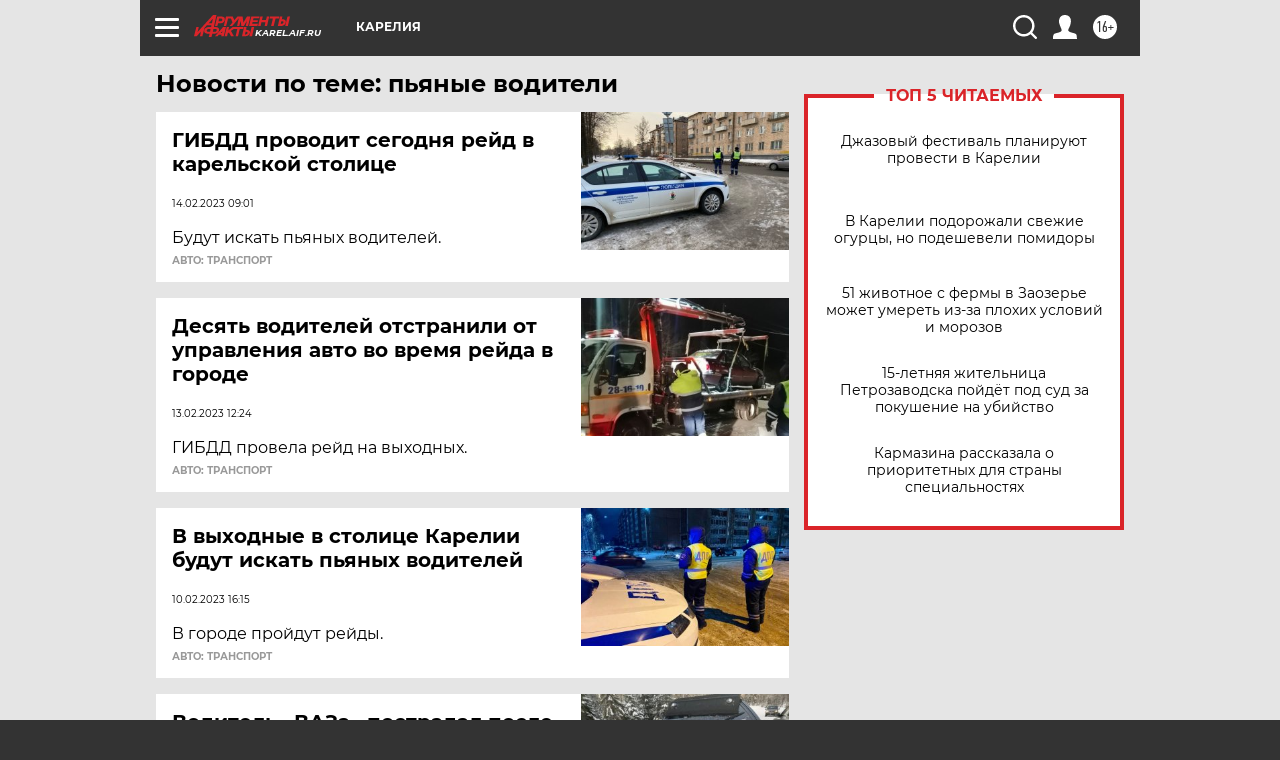

--- FILE ---
content_type: text/html; charset=UTF-8
request_url: https://karel.aif.ru/tag/pjanyje_voditjeli
body_size: 17555
content:
<!DOCTYPE html>
<!--[if IE 8]><html class="ie8"> <![endif]-->
<!--[if gt IE 8]><!--><html lang="ru"> <!--<![endif]-->
<head>
    <!-- created_at 30-01-2026 09:28:51 -->
    <script>
        window.isIndexPage = 0;
        window.isMobileBrowser = 0;
        window.disableSidebarCut = 1;
        window.bannerDebugMode = 0;
    </script>

                
                                    <meta http-equiv="Content-Type" content="text/html; charset=utf-8" >
<meta name="format-detection" content="telephone=no" >
<meta name="viewport" content="width=device-width, user-scalable=no, initial-scale=1.0, maximum-scale=1.0, minimum-scale=1.0" >
<meta http-equiv="X-UA-Compatible" content="IE=edge,chrome=1" >
<meta name="HandheldFriendly" content="true" >
<meta name="format-detection" content="telephone=no" >
<meta name="theme-color" content="#ffffff" >
<meta name="description" content="пьяные водители — самые актуальные и последние новости сегодня. Будьте в курсе главных свежих новостных событий дня и последнего часа, фото и видео репортажей на сайте Аргументы и Факты." >
<meta name="facebook-domain-verification" content="jiqbwww7rrqnwzjkizob7wrpmgmwq3" >
        <title>пьяные водители — последние новости сегодня | АиФ Карелия</title>    <link rel="shortcut icon" type="image/x-icon" href="/favicon.ico" />
    <link rel="icon" type="image/svg+xml" href="/favicon.svg">
    
    <link rel="preload" href="/redesign2018/fonts/montserrat-v15-latin-ext_latin_cyrillic-ext_cyrillic-regular.woff2" as="font" type="font/woff2" crossorigin>
    <link rel="preload" href="/redesign2018/fonts/montserrat-v15-latin-ext_latin_cyrillic-ext_cyrillic-italic.woff2" as="font" type="font/woff2" crossorigin>
    <link rel="preload" href="/redesign2018/fonts/montserrat-v15-latin-ext_latin_cyrillic-ext_cyrillic-700.woff2" as="font" type="font/woff2" crossorigin>
    <link rel="preload" href="/redesign2018/fonts/montserrat-v15-latin-ext_latin_cyrillic-ext_cyrillic-700italic.woff2" as="font" type="font/woff2" crossorigin>
    <link rel="preload" href="/redesign2018/fonts/montserrat-v15-latin-ext_latin_cyrillic-ext_cyrillic-800.woff2" as="font" type="font/woff2" crossorigin>
    <link href="https://karel.aif.ru/tag/pjanyje_voditjeli" rel="canonical" >
<link href="https://karel.aif.ru/redesign2018/css/style.css?cba" media="all" rel="stylesheet" type="text/css" >
<link href="https://karel.aif.ru/img/icon/apple_touch_icon_57x57.png?cba" rel="apple-touch-icon" sizes="57x57" >
<link href="https://karel.aif.ru/img/icon/apple_touch_icon_114x114.png?cba" rel="apple-touch-icon" sizes="114x114" >
<link href="https://karel.aif.ru/img/icon/apple_touch_icon_72x72.png?cba" rel="apple-touch-icon" sizes="72x72" >
<link href="https://karel.aif.ru/img/icon/apple_touch_icon_144x144.png?cba" rel="apple-touch-icon" sizes="144x144" >
<link href="https://karel.aif.ru/img/icon/apple-touch-icon.png?cba" rel="apple-touch-icon" sizes="180x180" >
<link href="https://karel.aif.ru/img/icon/favicon-32x32.png?cba" rel="icon" type="image/png" sizes="32x32" >
<link href="https://karel.aif.ru/img/icon/favicon-16x16.png?cba" rel="icon" type="image/png" sizes="16x16" >
<link href="https://karel.aif.ru/img/manifest.json?cba" rel="manifest" >
<link href="https://karel.aif.ru/img/safari-pinned-tab.svg?cba" rel="mask-icon" color="#d55b5b" >
<link href="https://ads.betweendigital.com" rel="preconnect" crossorigin="" >
        <script type="text/javascript">
    //<!--
    var isRedesignPage = true;    //-->
</script>
<script type="text/javascript" src="https://karel.aif.ru/js/output/jquery.min.js?cba"></script>
<script type="text/javascript" src="https://karel.aif.ru/js/output/header_scripts.js?cba"></script>
<script type="text/javascript">
    //<!--
    var _sf_startpt=(new Date()).getTime()    //-->
</script>
<script type="text/javascript" src="https://yastatic.net/s3/passport-sdk/autofill/v1/sdk-suggest-with-polyfills-latest.js?cba"></script>
<script type="text/javascript">
    //<!--
    window.YandexAuthParams = {"oauthQueryParams":{"client_id":"b104434ccf5a4638bdfe8a9101264f3c","response_type":"code","redirect_uri":"https:\/\/aif.ru\/oauth\/yandex\/callback"},"tokenPageOrigin":"https:\/\/aif.ru"};    //-->
</script>
<script type="text/javascript">
    //<!--
    function AdFox_getWindowSize() {
    var winWidth,winHeight;
	if( typeof( window.innerWidth ) == 'number' ) {
		//Non-IE
		winWidth = window.innerWidth;
		winHeight = window.innerHeight;
	} else if( document.documentElement && ( document.documentElement.clientWidth || document.documentElement.clientHeight ) ) {
		//IE 6+ in 'standards compliant mode'
		winWidth = document.documentElement.clientWidth;
		winHeight = document.documentElement.clientHeight;
	} else if( document.body && ( document.body.clientWidth || document.body.clientHeight ) ) {
		//IE 4 compatible
		winWidth = document.body.clientWidth;
		winHeight = document.body.clientHeight;
	}
	return {"width":winWidth, "height":winHeight};
}//END function AdFox_getWindowSize

function AdFox_getElementPosition(elemId){
    var elem;
    
    if (document.getElementById) {
		elem = document.getElementById(elemId);
	}
	else if (document.layers) {
		elem = document.elemId;
	}
	else if (document.all) {
		elem = document.all.elemId;
	}
    var w = elem.offsetWidth;
    var h = elem.offsetHeight;	
    var l = 0;
    var t = 0;
	
    while (elem)
    {
        l += elem.offsetLeft;
        t += elem.offsetTop;
        elem = elem.offsetParent;
    }

    return {"left":l, "top":t, "width":w, "height":h};
} //END function AdFox_getElementPosition

function AdFox_getBodyScrollTop(){
	return self.pageYOffset || (document.documentElement && document.documentElement.scrollTop) || (document.body && document.body.scrollTop);
} //END function AdFox_getBodyScrollTop

function AdFox_getBodyScrollLeft(){
	return self.pageXOffset || (document.documentElement && document.documentElement.scrollLeft) || (document.body && document.body.scrollLeft);
}//END function AdFox_getBodyScrollLeft

function AdFox_Scroll(elemId,elemSrc){
   var winPos = AdFox_getWindowSize();
   var winWidth = winPos.width;
   var winHeight = winPos.height;
   var scrollY = AdFox_getBodyScrollTop();
   var scrollX =  AdFox_getBodyScrollLeft();
   var divId = 'AdFox_banner_'+elemId;
   var ltwhPos = AdFox_getElementPosition(divId);
   var lPos = ltwhPos.left;
   var tPos = ltwhPos.top;

   if(scrollY+winHeight+5 >= tPos && scrollX+winWidth+5 >= lPos){
      AdFox_getCodeScript(1,elemId,elemSrc);
	  }else{
	     setTimeout('AdFox_Scroll('+elemId+',"'+elemSrc+'");',100);
	  }
}//End function AdFox_Scroll    //-->
</script>
<script type="text/javascript">
    //<!--
    function AdFox_SetLayerVis(spritename,state){
   document.getElementById(spritename).style.visibility=state;
}

function AdFox_Open(AF_id){
   AdFox_SetLayerVis('AdFox_DivBaseFlash_'+AF_id, "hidden");
   AdFox_SetLayerVis('AdFox_DivOverFlash_'+AF_id, "visible");
}

function AdFox_Close(AF_id){
   AdFox_SetLayerVis('AdFox_DivOverFlash_'+AF_id, "hidden");
   AdFox_SetLayerVis('AdFox_DivBaseFlash_'+AF_id, "visible");
}

function AdFox_getCodeScript(AF_n,AF_id,AF_src){
   var AF_doc;
   if(AF_n<10){
      try{
	     if(document.all && !window.opera){
		    AF_doc = window.frames['AdFox_iframe_'+AF_id].document;
			}else if(document.getElementById){
			         AF_doc = document.getElementById('AdFox_iframe_'+AF_id).contentDocument;
					 }
		 }catch(e){}
    if(AF_doc){
	   AF_doc.write('<scr'+'ipt type="text/javascript" src="'+AF_src+'"><\/scr'+'ipt>');
	   }else{
	      setTimeout('AdFox_getCodeScript('+(++AF_n)+','+AF_id+',"'+AF_src+'");', 100);
		  }
		  }
}

function adfoxSdvigContent(banID, flashWidth, flashHeight){
	var obj = document.getElementById('adfoxBanner'+banID).style;
	if (flashWidth == '100%') obj.width = flashWidth;
	    else obj.width = flashWidth + "px";
	if (flashHeight == '100%') obj.height = flashHeight;
	    else obj.height = flashHeight + "px";
}

function adfoxVisibilityFlash(banName, flashWidth, flashHeight){
    	var obj = document.getElementById(banName).style;
	if (flashWidth == '100%') obj.width = flashWidth;
	    else obj.width = flashWidth + "px";
	if (flashHeight == '100%') obj.height = flashHeight;
	    else obj.height = flashHeight + "px";
}

function adfoxStart(banID, FirShowFlNum, constVisFlashFir, sdvigContent, flash1Width, flash1Height, flash2Width, flash2Height){
	if (FirShowFlNum == 1) adfoxVisibilityFlash('adfoxFlash1'+banID, flash1Width, flash1Height);
	    else if (FirShowFlNum == 2) {
		    adfoxVisibilityFlash('adfoxFlash2'+banID, flash2Width, flash2Height);
	        if (constVisFlashFir == 'yes') adfoxVisibilityFlash('adfoxFlash1'+banID, flash1Width, flash1Height);
		    if (sdvigContent == 'yes') adfoxSdvigContent(banID, flash2Width, flash2Height);
		        else adfoxSdvigContent(banID, flash1Width, flash1Height);
	}
}

function adfoxOpen(banID, constVisFlashFir, sdvigContent, flash2Width, flash2Height){
	var aEventOpenClose = new Image();
	var obj = document.getElementById("aEventOpen"+banID);
	if (obj) aEventOpenClose.src =  obj.title+'&rand='+Math.random()*1000000+'&prb='+Math.random()*1000000;
	adfoxVisibilityFlash('adfoxFlash2'+banID, flash2Width, flash2Height);
	if (constVisFlashFir != 'yes') adfoxVisibilityFlash('adfoxFlash1'+banID, 1, 1);
	if (sdvigContent == 'yes') adfoxSdvigContent(banID, flash2Width, flash2Height);
}


function adfoxClose(banID, constVisFlashFir, sdvigContent, flash1Width, flash1Height){
	var aEventOpenClose = new Image();
	var obj = document.getElementById("aEventClose"+banID);
	if (obj) aEventOpenClose.src =  obj.title+'&rand='+Math.random()*1000000+'&prb='+Math.random()*1000000;
	adfoxVisibilityFlash('adfoxFlash2'+banID, 1, 1);
	if (constVisFlashFir != 'yes') adfoxVisibilityFlash('adfoxFlash1'+banID, flash1Width, flash1Height);
	if (sdvigContent == 'yes') adfoxSdvigContent(banID, flash1Width, flash1Height);
}    //-->
</script>
<script type="text/javascript" async="true" src="https://yandex.ru/ads/system/header-bidding.js?cba"></script>
<script type="text/javascript" src="https://ad.mail.ru/static/sync-loader.js?cba"></script>
<script type="text/javascript" async="true" src="https://cdn.skcrtxr.com/roxot-wrapper/js/roxot-manager.js?pid=42c21743-edce-4460-a03e-02dbaef8f162"></script>
<script type="text/javascript" src="https://cdn-rtb.sape.ru/js/uids.js?cba"></script>
<script type="text/javascript">
    //<!--
        var adfoxBiddersMap = {
    "betweenDigital": "816043",
 "mediasniper": "2218745",
    "myTarget": "810102",
 "buzzoola": "1096246",
 "adfox_roden-media": "3373170",
    "videonow": "2966090", 
 "adfox_adsmart": "1463295",
  "Gnezdo": "3123512",
    "roxot": "3196121",
 "astralab": "2486209",
  "getintent": "3186204",
 "sape": "2758269",
 "adwile": "2733112",
 "hybrid": "2809332"
};
var syncid = window.rb_sync.id;
	  var biddersCpmAdjustmentMap = {
      'adfox_adsmart': 0.6,
	  'Gnezdo': 0.8,
	  'adwile': 0.8
  };

if (window.innerWidth >= 1024) {
var adUnits = [{
        "code": "adfox_153825256063495017",
  "sizes": [[300, 600], [240,400]],
        "bids": [{
                "bidder": "betweenDigital",
                "params": {
                    "placementId": "3235886"
                }
            },{
                "bidder": "myTarget",
                "params": {
                    "placementId": "555209",
"sendTargetRef": "true",
"additional": {
"fpid": syncid
}			
                }
            },{
                "bidder": "hybrid",
                "params": {
                    "placementId": "6582bbf77bc72f59c8b22f65"
                }
            },{
                "bidder": "buzzoola",
                "params": {
                    "placementId": "1252803"
                }
            },{
                "bidder": "videonow",
                "params": {
                    "placementId": "8503533"
                }
            },{
                    "bidder": "adfox_adsmart",
                    "params": {
						p1: 'cqguf',
						p2: 'hhro'
					}
            },{
                    "bidder": "roxot",
                    "params": {
						placementId: '2027d57b-1cff-4693-9a3c-7fe57b3bcd1f',
						sendTargetRef: true
					}
            },{
                    "bidder": "mediasniper",
                    "params": {
						"placementId": "4417"
					}
            },{
                    "bidder": "Gnezdo",
                    "params": {
						"placementId": "354318"
					}
            },{
                    "bidder": "getintent",
                    "params": {
						"placementId": "215_V_aif.ru_D_Top_300x600"
					}
            },{
                    "bidder": "adfox_roden-media",
                    "params": {
						p1: "dilmj",
						p2: "emwl"
					}
            },{
                    "bidder": "astralab",
                    "params": {
						"placementId": "642ad3a28528b410c4990932"
					}
            }
        ]
    },{
        "code": "adfox_150719646019463024",
		"sizes": [[640,480], [640,360]],
        "bids": [{
                "bidder": "adfox_adsmart",
                    "params": {
						p1: 'cmqsb',
						p2: 'ul'
					}
            },{
                "bidder": "sape",
                "params": {
                    "placementId": "872427",
					additional: {
                       sapeFpUids: window.sapeRrbFpUids || []
                   }				
                }
            },{
                "bidder": "roxot",
                "params": {
                    placementId: '2b61dd56-9c9f-4c45-a5f5-98dd5234b8a1',
					sendTargetRef: true
                }
            },{
                "bidder": "getintent",
                "params": {
                    "placementId": "215_V_aif.ru_D_AfterArticle_640х480"
                }
            }
        ]
    },{
        "code": "adfox_149010055036832877",
		"sizes": [[970,250]],
		"bids": [{
                    "bidder": "adfox_roden-media",
                    "params": {
						p1: 'dilmi',
						p2: 'hfln'
					}
            },{
                    "bidder": "buzzoola",
                    "params": {
						"placementId": "1252804"
					}
            },{
                    "bidder": "getintent",
                    "params": {
						"placementId": "215_V_aif.ru_D_Billboard_970x250"
					}
            },{
                "bidder": "astralab",
                "params": {
                    "placementId": "67bf071f4e6965fa7b30fea3"
                }
            },{
                    "bidder": "hybrid",
                    "params": {
						"placementId": "6582bbf77bc72f59c8b22f66"
					}
            },{
                    "bidder": "myTarget",
                    "params": {
						"placementId": "1462991",
"sendTargetRef": "true",
"additional": {
"fpid": syncid
}			
					}
            }			           
        ]        
    },{
        "code": "adfox_149874332414246474",
		"sizes": [[640,360], [300,250], [640,480]],
		"codeType": "combo",
		"bids": [{
                "bidder": "mediasniper",
                "params": {
                    "placementId": "4419"
                }
            },{
                "bidder": "buzzoola",
                "params": {
                    "placementId": "1220692"
                }
            },{
                "bidder": "astralab",
                "params": {
                    "placementId": "66fd25eab13381b469ae4b39"
                }
            },
			{
                    "bidder": "betweenDigital",
                    "params": {
						"placementId": "4502825"
					}
            }
			           
        ]        
    },{
        "code": "adfox_149848658878716687",
		"sizes": [[300,600], [240,400]],
        "bids": [{
                "bidder": "betweenDigital",
                "params": {
                    "placementId": "3377360"
                }
            },{
                "bidder": "roxot",
                "params": {
                    placementId: 'fdaba944-bdaa-4c63-9dd3-af12fc6afbf8',
					sendTargetRef: true
                }
            },{
                "bidder": "sape",
                "params": {
                    "placementId": "872425",
					additional: {
                       sapeFpUids: window.sapeRrbFpUids || []
                   }
                }
            },{
                "bidder": "adwile",
                "params": {
                    "placementId": "27990"
                }
            }
        ]        
    }
],
	syncPixels = [{
    bidder: 'hybrid',
    pixels: [
    "https://www.tns-counter.ru/V13a****idsh_ad/ru/CP1251/tmsec=idsh_dis/",
    "https://www.tns-counter.ru/V13a****idsh_vid/ru/CP1251/tmsec=idsh_aifru-hbrdis/",
    "https://mc.yandex.ru/watch/66716692?page-url=aifru%3Futm_source=dis_hybrid_default%26utm_medium=%26utm_campaign=%26utm_content=%26utm_term=&page-ref="+window.location.href
]
  }
  ];
} else if (window.innerWidth < 1024) {
var adUnits = [{
        "code": "adfox_14987283079885683",
		"sizes": [[300,250], [300,240]],
        "bids": [{
                "bidder": "betweenDigital",
                "params": {
                    "placementId": "2492448"
                }
            },{
                "bidder": "myTarget",
                "params": {
                    "placementId": "226830",
"sendTargetRef": "true",
"additional": {
"fpid": syncid
}			
                }
            },{
                "bidder": "hybrid",
                "params": {
                    "placementId": "6582bbf77bc72f59c8b22f64"
                }
            },{
                "bidder": "mediasniper",
                "params": {
                    "placementId": "4418"
                }
            },{
                "bidder": "buzzoola",
                "params": {
                    "placementId": "563787"
                }
            },{
                "bidder": "roxot",
                "params": {
                    placementId: '20bce8ad-3a5e-435a-964f-47be17e201cf',
					sendTargetRef: true
                }
            },{
                "bidder": "videonow",
                "params": {
                    "placementId": "2577490"
                }
            },{
                "bidder": "adfox_adsmart",
                    "params": {
						p1: 'cqmbg',
						p2: 'ul'
					}
            },{
                    "bidder": "Gnezdo",
                    "params": {
						"placementId": "354316"
					}
            },{
                    "bidder": "getintent",
                    "params": {
						"placementId": "215_V_aif.ru_M_Top_300x250"
					}
            },{
                    "bidder": "adfox_roden-media",
                    "params": {
						p1: "dilmx",
						p2: "hbts"
					}
            },{
                "bidder": "astralab",
                "params": {
                    "placementId": "642ad47d8528b410c4990933"
                }
            }			
        ]        
    },{
        "code": "adfox_153545578261291257",
		"bids": [{
                    "bidder": "sape",
                    "params": {
						"placementId": "872426",
					additional: {
                       sapeFpUids: window.sapeRrbFpUids || []
                   }
					}
            },{
                    "bidder": "roxot",
                    "params": {
						placementId: 'eb2ebb9c-1e7e-4c80-bef7-1e93debf197c',
						sendTargetRef: true
					}
            }
			           
        ]        
    },{
        "code": "adfox_165346609120174064",
		"sizes": [[320,100]],
		"bids": [            
            		{
                    "bidder": "buzzoola",
                    "params": {
						"placementId": "1252806"
					}
            },{
                    "bidder": "getintent",
                    "params": {
						"placementId": "215_V_aif.ru_M_FloorAd_320x100"
					}
            }
			           
        ]        
    },{
        "code": "adfox_155956315896226671",
		"bids": [            
            		{
                    "bidder": "buzzoola",
                    "params": {
						"placementId": "1252805"
					}
            },{
                    "bidder": "sape",
                    "params": {
						"placementId": "887956",
					additional: {
                       sapeFpUids: window.sapeRrbFpUids || []
                   }
					}
            },{
                    "bidder": "myTarget",
                    "params": {
						"placementId": "821424",
"sendTargetRef": "true",
"additional": {
"fpid": syncid
}			
					}
            }
			           
        ]        
    },{
        "code": "adfox_149874332414246474",
		"sizes": [[640,360], [300,250], [640,480]],
		"codeType": "combo",
		"bids": [{
                "bidder": "adfox_roden-media",
                "params": {
					p1: 'dilmk',
					p2: 'hfiu'
				}
            },{
                "bidder": "mediasniper",
                "params": {
                    "placementId": "4419"
                }
            },{
                "bidder": "roxot",
                "params": {
                    placementId: 'ba25b33d-cd61-4c90-8035-ea7d66f011c6',
					sendTargetRef: true
                }
            },{
                "bidder": "adwile",
                "params": {
                    "placementId": "27991"
                }
            },{
                    "bidder": "Gnezdo",
                    "params": {
						"placementId": "354317"
					}
            },{
                    "bidder": "getintent",
                    "params": {
						"placementId": "215_V_aif.ru_M_Comboblock_300x250"
					}
            },{
                    "bidder": "astralab",
                    "params": {
						"placementId": "66fd260fb13381b469ae4b3f"
					}
            },{
                    "bidder": "betweenDigital",
                    "params": {
						"placementId": "4502825"
					}
            }
			]        
    }
],
	syncPixels = [
  {
    bidder: 'hybrid',
    pixels: [
    "https://www.tns-counter.ru/V13a****idsh_ad/ru/CP1251/tmsec=idsh_mob/",
    "https://www.tns-counter.ru/V13a****idsh_vid/ru/CP1251/tmsec=idsh_aifru-hbrmob/",
    "https://mc.yandex.ru/watch/66716692?page-url=aifru%3Futm_source=mob_hybrid_default%26utm_medium=%26utm_campaign=%26utm_content=%26utm_term=&page-ref="+window.location.href
]
  }
  ];
}
var userTimeout = 1500;
window.YaHeaderBiddingSettings = {
    biddersMap: adfoxBiddersMap,
	biddersCpmAdjustmentMap: biddersCpmAdjustmentMap,
    adUnits: adUnits,
    timeout: userTimeout,
    syncPixels: syncPixels	
};    //-->
</script>
<script type="text/javascript">
    //<!--
    window.yaContextCb = window.yaContextCb || []    //-->
</script>
<script type="text/javascript" async="true" src="https://yandex.ru/ads/system/context.js?cba"></script>
<script type="text/javascript">
    //<!--
    window.EventObserver = {
    observers: {},

    subscribe: function (name, fn) {
        if (!this.observers.hasOwnProperty(name)) {
            this.observers[name] = [];
        }
        this.observers[name].push(fn)
    },
    
    unsubscribe: function (name, fn) {
        if (!this.observers.hasOwnProperty(name)) {
            return;
        }
        this.observers[name] = this.observers[name].filter(function (subscriber) {
            return subscriber !== fn
        })
    },
    
    broadcast: function (name, data) {
        if (!this.observers.hasOwnProperty(name)) {
            return;
        }
        this.observers[name].forEach(function (subscriber) {
            return subscriber(data)
        })
    }
};    //-->
</script>    
    <script>
  var adcm_config ={
    id:1064,
    platformId: 64,
    init: function () {
      window.adcm.call();
    }
  };
</script>
<script src="https://tag.digitaltarget.ru/adcm.js" async></script>    <meta name="yandex-verification" content="98613199086c2618" />
<meta name="google-site-verification" content="U62sDHlgue3osrNGy7cOyUkCYoiceFwcIM0im-6tbbE" />    <link rel="stylesheet" type="text/css" media="print" href="https://karel.aif.ru/redesign2018/css/print.css?cba" />
    <base href=""/>
</head><body class="region__karel ">
<div class="overlay"></div>
<!-- Rating@Mail.ru counter -->
<script type="text/javascript">
var _tmr = window._tmr || (window._tmr = []);
_tmr.push({id: "59428", type: "pageView", start: (new Date()).getTime()});
(function (d, w, id) {
  if (d.getElementById(id)) return;
  var ts = d.createElement("script"); ts.type = "text/javascript"; ts.async = true; ts.id = id;
  ts.src = "https://top-fwz1.mail.ru/js/code.js";
  var f = function () {var s = d.getElementsByTagName("script")[0]; s.parentNode.insertBefore(ts, s);};
  if (w.opera == "[object Opera]") { d.addEventListener("DOMContentLoaded", f, false); } else { f(); }
})(document, window, "topmailru-code");
</script><noscript><div>
<img src="https://top-fwz1.mail.ru/counter?id=59428;js=na" style="border:0;position:absolute;left:-9999px;" alt="Top.Mail.Ru" />
</div></noscript>
<!-- //Rating@Mail.ru counter -->



<div class="container" id="container">
    
        <noindex><div class="adv_content bp__body_first adwrapper"><div class="banner_params hide" data-params="{&quot;id&quot;:4921,&quot;num&quot;:1,&quot;place&quot;:&quot;body_first&quot;}"></div>
<!--AdFox START-->
<!--aif_direct-->
<!--Площадка: AIF_fullscreen /  / -->
<!--Тип баннера: FullScreen-->
<!--Расположение: <верх страницы>-->
<div id="adfox_150417328041091508"></div>
<script>     
    window.yaContextCb.push(()=>{
    Ya.adfoxCode.create({
        ownerId: 249933,
        containerId: 'adfox_150417328041091508',
        params: {
            pp: 'g',
            ps: 'cnul',
            p2: 'fptu',
            puid1: ''
        }
    }); 
}); 
</script></div></noindex>
        
        <!--баннер над шапкой--->
                <div class="banner_box">
            <div class="main_banner">
                            </div>
        </div>
                <!--//баннер  над шапкой--->

    <script>
	currentUser = new User();
</script>

<header class="header">
    <div class="count_box_nodisplay">
    <div class="couter_block"><!--LiveInternet counter-->
<script type="text/javascript"><!--
document.write("<img src='https://counter.yadro.ru//hit;AIF?r"+escape(document.referrer)+((typeof(screen)=="undefined")?"":";s"+screen.width+"*"+screen.height+"*"+(screen.colorDepth?screen.colorDepth:screen.pixelDepth))+";u"+escape(document.URL)+";h"+escape(document.title.substring(0,80))+";"+Math.random()+"' width=1 height=1 alt=''>");
//--></script><!--/LiveInternet--></div></div>    <div class="topline">
    <a href="#" class="burger openCloser">
        <div class="burger__wrapper">
            <span class="burger__line"></span>
            <span class="burger__line"></span>
            <span class="burger__line"></span>
        </div>
    </a>

    
    <a href="/" class="logo_box">
                <img width="96" height="22" src="https://karel.aif.ru/redesign2018/img/logo.svg?cba" alt="Аргументы и Факты">
        <div class="region_url">
            karel.aif.ru        </div>
            </a>
    <div itemscope itemtype="http://schema.org/Organization" class="schema_org">
        <img itemprop="logo" src="https://karel.aif.ru/redesign2018/img/logo.svg?cba" />
        <a itemprop="url" href="/"></a>
        <meta itemprop="name" content="АО «Аргументы и Факты»" />
        <div itemprop="address" itemscope itemtype="http://schema.org/PostalAddress">
            <meta itemprop="postalCode" content="101000" />
            <meta itemprop="addressLocality" content="Москва" />
            <meta itemprop="streetAddress" content="ул. Мясницкая, д. 42"/>
            <meta itemprop="addressCountry" content="RU"/>
            <a itemprop="telephone" href="tel:+74956465757">+7 (495) 646 57 57</a>
        </div>
    </div>
    <div class="age16 age16_topline">16+</div>
    <a href="#" class="region regionOpenCloser">
        <img width="19" height="25" src="https://karel.aif.ru/redesign2018/img/location.svg?cba"><span>Карелия</span>
    </a>
    <div class="topline__slot">
             </div>

    <!--a class="topline__hashtag" href="https://aif.ru/health/coronavirus/?utm_medium=header&utm_content=covid&utm_source=aif">#остаемсядома</a-->
    <div class="auth_user_status_js">
        <a href="#" class="user auth_link_login_js auth_open_js"><img width="24" height="24" src="https://karel.aif.ru/redesign2018/img/user_ico.svg?cba"></a>
        <a href="/profile" class="user auth_link_profile_js" style="display: none"><img width="24" height="24" src="https://karel.aif.ru/redesign2018/img/user_ico.svg?cba"></a>
    </div>
    <div class="search_box">
        <a href="#" class="search_ico searchOpener">
            <img width="24" height="24" src="https://karel.aif.ru/redesign2018/img/search_ico.svg?cba">
        </a>
        <div class="search_input">
            <form action="/search" id="search_form1">
                <input type="text" name="text" maxlength="50"/>
            </form>
        </div>
    </div>
</div>

<div class="fixed_menu topline">
    <div class="cont_center">
        <a href="#" class="burger openCloser">
            <div class="burger__wrapper">
                <span class="burger__line"></span>
                <span class="burger__line"></span>
                <span class="burger__line"></span>
            </div>
        </a>
        <a href="/" class="logo_box">
                        <img width="96" height="22" src="https://karel.aif.ru/redesign2018/img/logo.svg?cba" alt="Аргументы и Факты">
            <div class="region_url">
                karel.aif.ru            </div>
                    </a>
        <div class="age16 age16_topline">16+</div>
        <a href="/" class="region regionOpenCloser">
            <img width="19" height="25" src="https://karel.aif.ru/redesign2018/img/location.svg?cba">
            <span>Карелия</span>
        </a>
        <div class="topline__slot">
                    </div>

        <!--a class="topline__hashtag" href="https://aif.ru/health/coronavirus/?utm_medium=header&utm_content=covid&utm_source=aif">#остаемсядома</a-->
        <div class="auth_user_status_js">
            <a href="#" class="user auth_link_login_js auth_open_js"><img width="24" height="24" src="https://karel.aif.ru/redesign2018/img/user_ico.svg?cba"></a>
            <a href="/profile" class="user auth_link_profile_js" style="display: none"><img width="24" height="24" src="https://karel.aif.ru/redesign2018/img/user_ico.svg?cba"></a>
        </div>
        <div class="search_box">
            <a href="#" class="search_ico searchOpener">
                <img width="24" height="24" src="https://karel.aif.ru/redesign2018/img/search_ico.svg?cba">
            </a>
            <div class="search_input">
                <form action="/search">
                    <input type="text" name="text" maxlength="50" >
                </form>
            </div>
        </div>
    </div>
</div>    <div class="regions_box">
    <nav class="cont_center">
        <ul class="regions">
            <li><a href="https://aif.ru?from_menu=1">ФЕДЕРАЛЬНЫЙ</a></li>
            <li><a href="https://spb.aif.ru">САНКТ-ПЕТЕРБУРГ</a></li>

            
                                    <li><a href="https://adigea.aif.ru">Адыгея</a></li>
                
            
                                    <li><a href="https://arh.aif.ru">Архангельск</a></li>
                
            
                
            
                
            
                                    <li><a href="https://astrakhan.aif.ru">Астрахань</a></li>
                
            
                                    <li><a href="https://altai.aif.ru">Барнаул</a></li>
                
            
                                    <li><a href="https://aif.by">Беларусь</a></li>
                
            
                                    <li><a href="https://bel.aif.ru">Белгород</a></li>
                
            
                
            
                                    <li><a href="https://bryansk.aif.ru">Брянск</a></li>
                
            
                                    <li><a href="https://bur.aif.ru">Бурятия</a></li>
                
            
                                    <li><a href="https://vl.aif.ru">Владивосток</a></li>
                
            
                                    <li><a href="https://vlad.aif.ru">Владимир</a></li>
                
            
                                    <li><a href="https://vlg.aif.ru">Волгоград</a></li>
                
            
                                    <li><a href="https://vologda.aif.ru">Вологда</a></li>
                
            
                                    <li><a href="https://vrn.aif.ru">Воронеж</a></li>
                
            
                
            
                                    <li><a href="https://dag.aif.ru">Дагестан</a></li>
                
            
                
            
                                    <li><a href="https://ivanovo.aif.ru">Иваново</a></li>
                
            
                                    <li><a href="https://irk.aif.ru">Иркутск</a></li>
                
            
                                    <li><a href="https://kazan.aif.ru">Казань</a></li>
                
            
                                    <li><a href="https://kzaif.kz">Казахстан</a></li>
                
            
                
            
                                    <li><a href="https://klg.aif.ru">Калининград</a></li>
                
            
                
            
                                    <li><a href="https://kaluga.aif.ru">Калуга</a></li>
                
            
                                    <li><a href="https://kamchatka.aif.ru">Камчатка</a></li>
                
            
                
            
                                    <li><a href="https://karel.aif.ru">Карелия</a></li>
                
            
                                    <li><a href="https://kirov.aif.ru">Киров</a></li>
                
            
                                    <li><a href="https://komi.aif.ru">Коми</a></li>
                
            
                                    <li><a href="https://kostroma.aif.ru">Кострома</a></li>
                
            
                                    <li><a href="https://kuban.aif.ru">Краснодар</a></li>
                
            
                                    <li><a href="https://krsk.aif.ru">Красноярск</a></li>
                
            
                                    <li><a href="https://krym.aif.ru">Крым</a></li>
                
            
                                    <li><a href="https://kuzbass.aif.ru">Кузбасс</a></li>
                
            
                
            
                
            
                                    <li><a href="https://aif.kg">Кыргызстан</a></li>
                
            
                                    <li><a href="https://mar.aif.ru">Марий Эл</a></li>
                
            
                                    <li><a href="https://saransk.aif.ru">Мордовия</a></li>
                
            
                                    <li><a href="https://murmansk.aif.ru">Мурманск</a></li>
                
            
                
            
                                    <li><a href="https://nn.aif.ru">Нижний Новгород</a></li>
                
            
                                    <li><a href="https://nsk.aif.ru">Новосибирск</a></li>
                
            
                
            
                                    <li><a href="https://omsk.aif.ru">Омск</a></li>
                
            
                                    <li><a href="https://oren.aif.ru">Оренбург</a></li>
                
            
                                    <li><a href="https://penza.aif.ru">Пенза</a></li>
                
            
                                    <li><a href="https://perm.aif.ru">Пермь</a></li>
                
            
                                    <li><a href="https://pskov.aif.ru">Псков</a></li>
                
            
                                    <li><a href="https://rostov.aif.ru">Ростов-на-Дону</a></li>
                
            
                                    <li><a href="https://rzn.aif.ru">Рязань</a></li>
                
            
                                    <li><a href="https://samara.aif.ru">Самара</a></li>
                
            
                
            
                                    <li><a href="https://saratov.aif.ru">Саратов</a></li>
                
            
                                    <li><a href="https://sakhalin.aif.ru">Сахалин</a></li>
                
            
                
            
                                    <li><a href="https://smol.aif.ru">Смоленск</a></li>
                
            
                
            
                                    <li><a href="https://stav.aif.ru">Ставрополь</a></li>
                
            
                
            
                                    <li><a href="https://tver.aif.ru">Тверь</a></li>
                
            
                                    <li><a href="https://tlt.aif.ru">Тольятти</a></li>
                
            
                                    <li><a href="https://tomsk.aif.ru">Томск</a></li>
                
            
                                    <li><a href="https://tula.aif.ru">Тула</a></li>
                
            
                                    <li><a href="https://tmn.aif.ru">Тюмень</a></li>
                
            
                                    <li><a href="https://udm.aif.ru">Удмуртия</a></li>
                
            
                
            
                                    <li><a href="https://ul.aif.ru">Ульяновск</a></li>
                
            
                                    <li><a href="https://ural.aif.ru">Урал</a></li>
                
            
                                    <li><a href="https://ufa.aif.ru">Уфа</a></li>
                
            
                
            
                
            
                                    <li><a href="https://hab.aif.ru">Хабаровск</a></li>
                
            
                
            
                                    <li><a href="https://chv.aif.ru">Чебоксары</a></li>
                
            
                                    <li><a href="https://chel.aif.ru">Челябинск</a></li>
                
            
                                    <li><a href="https://chr.aif.ru">Черноземье</a></li>
                
            
                                    <li><a href="https://chita.aif.ru">Чита</a></li>
                
            
                                    <li><a href="https://ugra.aif.ru">Югра</a></li>
                
            
                                    <li><a href="https://yakutia.aif.ru">Якутия</a></li>
                
            
                                    <li><a href="https://yamal.aif.ru">Ямал</a></li>
                
            
                                    <li><a href="https://yar.aif.ru">Ярославль</a></li>
                
                    </ul>
    </nav>
</div>    <div class="top_menu_box">
    <div class="cont_center">
        <nav class="top_menu main_menu_wrapper_js">
                            <ul class="main_menu main_menu_js" id="rubrics">
                                    <li  class="menuItem top_level_item_js">

        <a  href="https://karel.aif.ru/news" title="Новости" id="custommenu-10210">Новости</a>
    
    </li>                                                <li  class="menuItem top_level_item_js">

        <span  title="Спецпроекты">Спецпроекты</span>
    
            <div class="subrubrics_box submenu_js">
            <ul>
                                                            <li  class="menuItem">

        <a  href="http://nadeznie-partneri.karel.aif.ru/" title="Надежные партнеры" id="custommenu-9669">Надежные партнеры</a>
    
    </li>                                                                                <li  class="menuItem">

        <a  href="http://rybnyi-korol.karel.aif.ru/" title="Рыбный король" id="custommenu-10047">Рыбный король</a>
    
    </li>                                                                                <li  class="menuItem">

        <a  href="http://dobroe.aif.ru/" title="Аиф. Доброе сердце" id="custommenu-10237">Аиф. Доброе сердце</a>
    
    </li>                                                                                <li  class="menuItem">

        <a  href="http://warletters.aif.ru/" title="Письма на фронт" id="custommenu-8506">Письма на фронт</a>
    
    </li>                                                                                <li  class="menuItem">

        <a  href="https://aif.ru/static/1965080" title="Детская книга войны" id="custommenu-8508">Детская книга войны</a>
    
    </li>                                                                                <li  class="menuItem">

        <a  href="https://aif.ru/special" title="Все спецпроекты" id="custommenu-8509">Все спецпроекты</a>
    
    </li>                                                </ul>
        </div>
    </li>                                                <li  class="menuItem top_level_item_js">

        <a  href="https://karel.aif.ru/afisha" title="Афиша" id="custommenu-10223">Афиша</a>
    
    </li>                                                <li  class="menuItem top_level_item_js">

        <a  href="https://karel.aif.ru/dontknows/all" title="Вопрос-ответ" id="custommenu-10224">Вопрос-ответ</a>
    
    </li>                                                <li  data-rubric_id="5600" class="menuItem top_level_item_js">

        <a  href="/incidents" title="ПРОИСШЕСТВИЯ" id="custommenu-8523">ПРОИСШЕСТВИЯ</a>
    
            <div class="subrubrics_box submenu_js">
            <ul>
                                                            <li  data-rubric_id="5601" class="menuItem">

        <a  href="/incidents/details" title="События" id="custommenu-8547">События</a>
    
    </li>                                                                                <li  data-rubric_id="5603" class="menuItem">

        <a  href="/incidents/fire" title="Пожар" id="custommenu-8549">Пожар</a>
    
    </li>                                                                                <li  data-rubric_id="5602" class="menuItem">

        <a  href="/incidents/crash" title="ДТП" id="custommenu-8548">ДТП</a>
    
    </li>                                                                                <li  data-rubric_id="5604" class="menuItem">

        <a  href="/incidents/scene" title="Криминал" id="custommenu-8550">Криминал</a>
    
    </li>                                                </ul>
        </div>
    </li>                                                                    <li  data-rubric_id="5573" class="menuItem top_level_item_js">

        <a  href="/politic" title="ПОЛИТИКА" id="custommenu-8515">ПОЛИТИКА</a>
    
            <div class="subrubrics_box submenu_js">
            <ul>
                                                            <li  data-rubric_id="5574" class="menuItem">

        <a  href="/politic/gover" title="Власть" id="custommenu-8533">Власть</a>
    
    </li>                                                                                <li  data-rubric_id="5575" class="menuItem">

        <a  href="/politic/person" title="Персона" id="custommenu-8534">Персона</a>
    
    </li>                                                </ul>
        </div>
    </li>                                                <li  data-rubric_id="5568" class="menuItem top_level_item_js">

        <a  href="/society" title="ОБЩЕСТВО" id="custommenu-8514">ОБЩЕСТВО</a>
    
            <div class="subrubrics_box submenu_js">
            <ul>
                                                            <li  data-rubric_id="5569" class="menuItem">

        <a  href="/society/persona" title="Люди" id="custommenu-8531">Люди</a>
    
    </li>                                                                                <li  data-rubric_id="5570" class="menuItem">

        <a  href="/society/details" title="События" id="custommenu-8532">События</a>
    
    </li>                                                                                <li  data-rubric_id="5572" class="menuItem">

        <a  href="/society/family" title="Семья" id="custommenu-8545">Семья</a>
    
    </li>                                                                                <li  data-rubric_id="5571" class="menuItem">

        <a  href="/society/jkh" title="ЖКХ" id="custommenu-8544">ЖКХ</a>
    
    </li>                                                </ul>
        </div>
    </li>                                                <li  data-rubric_id="5590" class="menuItem top_level_item_js">

        <a  href="/money" title="ДЕНЬГИ" id="custommenu-8519">ДЕНЬГИ</a>
    
            <div class="subrubrics_box submenu_js">
            <ul>
                                                            <li  data-rubric_id="5591" class="menuItem">

        <a  href="/money/details" title="События" id="custommenu-8540">События</a>
    
    </li>                                                                                <li  data-rubric_id="5592" class="menuItem">

        <a  href="/money/finance" title=" Финансы" id="custommenu-8541"> Финансы</a>
    
    </li>                                                </ul>
        </div>
    </li>                                                <li  data-rubric_id="5576" class="menuItem top_level_item_js">

        <a  href="/culture" title="КУЛЬТУРА" id="custommenu-8516">КУЛЬТУРА</a>
    
            <div class="subrubrics_box submenu_js">
            <ul>
                                                            <li  data-rubric_id="5577" class="menuItem">

        <a  href="/culture/art" title="Искусство" id="custommenu-8535">Искусство</a>
    
    </li>                                                                                <li  data-rubric_id="5578" class="menuItem">

        <a  href="/culture/events" title="События" id="custommenu-8536">События</a>
    
    </li>                                                </ul>
        </div>
    </li>                                                <li  data-rubric_id="5586" class="menuItem top_level_item_js">

        <a  href="/sport" title="СПОРТ" id="custommenu-8518">СПОРТ</a>
    
            <div class="subrubrics_box submenu_js">
            <ul>
                                                            <li  data-rubric_id="5587" class="menuItem">

        <a  href="/sport/persona" title="Люди" id="custommenu-8538">Люди</a>
    
    </li>                                                                                <li  data-rubric_id="5588" class="menuItem">

        <a  href="/sport/details" title="События" id="custommenu-8539">События</a>
    
    </li>                                                                                <li  data-rubric_id="5589" class="menuItem">

        <a  href="/sport/football" title="Футбол" id="custommenu-8546">Футбол</a>
    
    </li>                                                </ul>
        </div>
    </li>                                                <li  data-rubric_id="5584" class="menuItem top_level_item_js">

        <a  href="/health" title="ЗДОРОВЬЕ" id="custommenu-8517">ЗДОРОВЬЕ</a>
    
            <div class="subrubrics_box submenu_js">
            <ul>
                                                            <li  data-rubric_id="5585" class="menuItem">

        <a  href="/health/med" title="Медицина" id="custommenu-8537">Медицина</a>
    
    </li>                                                </ul>
        </div>
    </li>                        </ul>

            <ul id="projects" class="specprojects static_submenu_js"></ul>
            <div class="right_box">
                <div class="fresh_number">
    <h3>Свежий номер</h3>
    <a href="/gazeta/number/59349" class="number_box">
                    <img loading="lazy" src="https://aif-s3.aif.ru/images/044/873/78e84f368321d2be1b05b57da50c28e3.webp" width="91" height="120">
                <div class="text">
            № АиФ Карелия №4. 28/01/2026 <br />         </div>
    </a>
</div>
<div class="links_box">
    <a href="/gazeta">Издания</a>
</div>
                <div class="sharings_box">
    <span>АиФ в социальных сетях</span>
    <ul class="soc">
                <li>
        <a href="https://vk.com/aifmurmansk_karelia" rel="nofollow" target="_blank">
            <img src="https://aif.ru/redesign2018/img/sharings/vk.svg">
        </a>
    </li>
        <li>
        <a href="https://ok.ru/aifmurmansk.karelia" rel="nofollow" target="_blank">
            <img src="https://aif.ru/redesign2018/img/sharings/ok.svg">
        </a>
    </li>
        <li>
            <a class="rss_button_black" href="/rss/all.php" target="_blank">
                <img src="https://karel.aif.ru/redesign2018/img/sharings/waflya.svg?cba" />
            </a>
        </li>
                <li>
        <a href="https://play.google.com/store/apps/details?id=com.mobilein.aif&feature=search_result#?t=W251bGwsMSwxLDEsImNvbS5tb2JpbGVpbi5haWYiXQ" rel="nofollow" target="_blank">
            <img src="https://aif.ru/redesign2018/img/sharings/androd.svg">
        </a>
    </li>
        <li>
        <a href="https://itunes.apple.com/ru/app/argumenty-i-fakty/id333210003?mt=8 " rel="nofollow" target="_blank">
            <img src="https://aif.ru/redesign2018/img/sharings/apple.svg">
        </a>
    </li>
    </ul>
</div>
            </div>
        </nav>
    </div>
</div></header>            	<div class="content_containers_wrapper_js">
        <div class="content_body  content_container_js">
            <div class="content">
                                <div class="title_box">
    <h1>Новости по теме: пьяные водители</h1>
</div>
<section class="article_list content_list_js">
        
<div class="list_item" data-item-id="4444925">
            <a href="https://karel.aif.ru/auto/details/gibdd_provodit_segodnya_reyd_v_karelskoy_stolice" class="img_box no_title_element_js">
            <img loading="lazy" title="" src="https://aif-s3.aif.ru/images/031/218/7886db19da349d36091e698c95418a8b.jpg" />
        </a>
    
    <div class="text_box_only_title title_element_js">
        <div class="box_info">
            <a href="https://karel.aif.ru/auto/details/gibdd_provodit_segodnya_reyd_v_karelskoy_stolice"><span class="item_text__title">ГИБДД проводит сегодня рейд в карельской столице</span></a>
        </div>
    </div>

    <div class="text_box no_title_element_js">
        <div class="box_info">
            <a href="https://karel.aif.ru/auto/details/gibdd_provodit_segodnya_reyd_v_karelskoy_stolice"><span class="item_text__title">ГИБДД проводит сегодня рейд в карельской столице</span></a>
            <span class="text_box__date">14.02.2023 09:01</span>
        </div>
        <span>Будут искать пьяных водителей.</span>
    </div>

            <a href="https://karel.aif.ru/auto/details" class="rubric_link no_title_element_js">АВТО: Транспорт</a>
    </div>
<div class="list_item" data-item-id="4443663">
            <a href="https://karel.aif.ru/auto/details/desyat_voditeley_otstranili_ot_upravleniya_avto_vo_vremya_reyda_v_gorode" class="img_box no_title_element_js">
            <img loading="lazy" title="" src="https://aif-s3.aif.ru/images/031/207/c169d55b9f86d2420704d01e0df97fbd.jpg" />
        </a>
    
    <div class="text_box_only_title title_element_js">
        <div class="box_info">
            <a href="https://karel.aif.ru/auto/details/desyat_voditeley_otstranili_ot_upravleniya_avto_vo_vremya_reyda_v_gorode"><span class="item_text__title">Десять водителей отстранили от управления авто во время рейда в городе</span></a>
        </div>
    </div>

    <div class="text_box no_title_element_js">
        <div class="box_info">
            <a href="https://karel.aif.ru/auto/details/desyat_voditeley_otstranili_ot_upravleniya_avto_vo_vremya_reyda_v_gorode"><span class="item_text__title">Десять водителей отстранили от управления авто во время рейда в городе</span></a>
            <span class="text_box__date">13.02.2023 12:24</span>
        </div>
        <span>ГИБДД провела рейд на выходных.</span>
    </div>

            <a href="https://karel.aif.ru/auto/details" class="rubric_link no_title_element_js">АВТО: Транспорт</a>
    </div>
<div class="list_item" data-item-id="4441025">
            <a href="https://karel.aif.ru/auto/details/v_vyhodnye_v_stolice_karelii_budut_iskat_pyanyh_voditeley" class="img_box no_title_element_js">
            <img loading="lazy" title="" src="https://aif-s3.aif.ru/images/031/182/568b58f855982670c1e9cfa268c05c59.jpg" />
        </a>
    
    <div class="text_box_only_title title_element_js">
        <div class="box_info">
            <a href="https://karel.aif.ru/auto/details/v_vyhodnye_v_stolice_karelii_budut_iskat_pyanyh_voditeley"><span class="item_text__title">В выходные в столице Карелии будут искать пьяных водителей</span></a>
        </div>
    </div>

    <div class="text_box no_title_element_js">
        <div class="box_info">
            <a href="https://karel.aif.ru/auto/details/v_vyhodnye_v_stolice_karelii_budut_iskat_pyanyh_voditeley"><span class="item_text__title">В выходные в столице Карелии будут искать пьяных водителей</span></a>
            <span class="text_box__date">10.02.2023 16:15</span>
        </div>
        <span>В городе пройдут рейды.</span>
    </div>

            <a href="https://karel.aif.ru/auto/details" class="rubric_link no_title_element_js">АВТО: Транспорт</a>
    </div>
<div class="list_item" data-item-id="4436524">
            <a href="https://karel.aif.ru/incidents/crash/voditel_vaza_postradal_posle_stolknoveniya_so_snegouborochnoy_mashinoy" class="img_box no_title_element_js">
            <img loading="lazy" title="" src="https://aif-s3.aif.ru/images/031/143/9afac470b8b01971488cec5ca9fed25e.jpg" />
        </a>
    
    <div class="text_box_only_title title_element_js">
        <div class="box_info">
            <a href="https://karel.aif.ru/incidents/crash/voditel_vaza_postradal_posle_stolknoveniya_so_snegouborochnoy_mashinoy"><span class="item_text__title">Водитель «ВАЗа» пострадал после столкновения со снегоуборочной машиной</span></a>
        </div>
    </div>

    <div class="text_box no_title_element_js">
        <div class="box_info">
            <a href="https://karel.aif.ru/incidents/crash/voditel_vaza_postradal_posle_stolknoveniya_so_snegouborochnoy_mashinoy"><span class="item_text__title">Водитель «ВАЗа» пострадал после столкновения со снегоуборочной машиной</span></a>
            <span class="text_box__date">08.02.2023 10:01</span>
        </div>
        <span>В момент аварии он был пьян.</span>
    </div>

            <a href="https://karel.aif.ru/incidents/crash" class="rubric_link no_title_element_js">ПРОИСШЕСТВИЯ: ДТП </a>
    </div>
<div class="list_item" data-item-id="4423830">
            <a href="https://karel.aif.ru/auto/odinnadcat_voditeley_otstranili_ot_upravleniya_mashinami_v_petrozavodske" class="img_box no_title_element_js">
            <img loading="lazy" title="" src="https://aif-s3.aif.ru/images/031/030/1a7ab7aba85e2f8d1f0fd4f82100beff.jpg" />
        </a>
    
    <div class="text_box_only_title title_element_js">
        <div class="box_info">
            <a href="https://karel.aif.ru/auto/odinnadcat_voditeley_otstranili_ot_upravleniya_mashinami_v_petrozavodske"><span class="item_text__title">Одиннадцать водителей отстранили от управления машинами в Петрозаводске</span></a>
        </div>
    </div>

    <div class="text_box no_title_element_js">
        <div class="box_info">
            <a href="https://karel.aif.ru/auto/odinnadcat_voditeley_otstranili_ot_upravleniya_mashinami_v_petrozavodske"><span class="item_text__title">Одиннадцать водителей отстранили от управления машинами в Петрозаводске</span></a>
            <span class="text_box__date">30.01.2023 16:31</span>
        </div>
        <span>Часть были пьяными, у других не было водительских прав.</span>
    </div>

            <a href="https://karel.aif.ru/auto" class="rubric_link no_title_element_js">АВТОМОБИЛИ</a>
    </div>
<div class="list_item" data-item-id="4420736">
            <a href="https://karel.aif.ru/auto/gibdd_petrozavodska_provedet_reyd_v_gorode" class="img_box no_title_element_js">
            <img loading="lazy" title="" src="https://aif-s3.aif.ru/images/031/002/c8d818f007c698628f6baa0a3a2e2e3e.jpg" />
        </a>
    
    <div class="text_box_only_title title_element_js">
        <div class="box_info">
            <a href="https://karel.aif.ru/auto/gibdd_petrozavodska_provedet_reyd_v_gorode"><span class="item_text__title">ГИБДД Петрозаводска проведет рейд в городе</span></a>
        </div>
    </div>

    <div class="text_box no_title_element_js">
        <div class="box_info">
            <a href="https://karel.aif.ru/auto/gibdd_petrozavodska_provedet_reyd_v_gorode"><span class="item_text__title">ГИБДД Петрозаводска проведет рейд в городе</span></a>
            <span class="text_box__date">27.01.2023 16:17</span>
        </div>
        <span>Мероприятие пройдет в субботу - суббота начинается в полночь.</span>
    </div>

            <a href="https://karel.aif.ru/auto" class="rubric_link no_title_element_js">АВТОМОБИЛИ</a>
    </div>
<div class="list_item" data-item-id="4418195">
            <a href="https://karel.aif.ru/auto/pyanomu_voditelyu_grozit_lishenie_svobody" class="img_box no_title_element_js">
            <img loading="lazy" title="" src="https://aif-s3.aif.ru/images/030/980/bff642c0061975305f3e9b9f520c1506.jpg" />
        </a>
    
    <div class="text_box_only_title title_element_js">
        <div class="box_info">
            <a href="https://karel.aif.ru/auto/pyanomu_voditelyu_grozit_lishenie_svobody"><span class="item_text__title">Пьяному водителю грозит лишение свободы</span></a>
        </div>
    </div>

    <div class="text_box no_title_element_js">
        <div class="box_info">
            <a href="https://karel.aif.ru/auto/pyanomu_voditelyu_grozit_lishenie_svobody"><span class="item_text__title">Пьяному водителю грозит лишение свободы</span></a>
            <span class="text_box__date">27.01.2023 00:08</span>
        </div>
        <span>Дело передано в суд.</span>
    </div>

            <a href="https://karel.aif.ru/auto" class="rubric_link no_title_element_js">АВТОМОБИЛИ</a>
    </div>
<div class="list_item" data-item-id="4410688">
            <a href="https://karel.aif.ru/auto/reyd_gibdd_proydet_v_subbotu_21_yanvarya" class="img_box no_title_element_js">
            <img loading="lazy" title="" src="https://aif-s3.aif.ru/images/030/913/aa3b12d91a3cd0b6f03f5252b902fa50.jpg" />
        </a>
    
    <div class="text_box_only_title title_element_js">
        <div class="box_info">
            <a href="https://karel.aif.ru/auto/reyd_gibdd_proydet_v_subbotu_21_yanvarya"><span class="item_text__title">Рейд ГИБДД пройдет в субботу 21 января</span></a>
        </div>
    </div>

    <div class="text_box no_title_element_js">
        <div class="box_info">
            <a href="https://karel.aif.ru/auto/reyd_gibdd_proydet_v_subbotu_21_yanvarya"><span class="item_text__title">Рейд ГИБДД пройдет в субботу 21 января</span></a>
            <span class="text_box__date">20.01.2023 17:21</span>
        </div>
        <span>Водителей ждут проверки.</span>
    </div>

            <a href="https://karel.aif.ru/auto" class="rubric_link no_title_element_js">АВТОМОБИЛИ</a>
    </div>
<div class="list_item" data-item-id="4409745">
            <a href="https://karel.aif.ru/incidents/crash/pyanyy_voditel_perevernulsya_v_petrozavodske" class="img_box no_title_element_js">
            <img loading="lazy" title="" src="https://aif-s3.aif.ru/images/030/905/2313a9071c130c47e66f3af90e4afd38.jpg" />
        </a>
    
    <div class="text_box_only_title title_element_js">
        <div class="box_info">
            <a href="https://karel.aif.ru/incidents/crash/pyanyy_voditel_perevernulsya_v_petrozavodske"><span class="item_text__title">Пьяный водитель перевернулся в Петрозаводске</span></a>
        </div>
    </div>

    <div class="text_box no_title_element_js">
        <div class="box_info">
            <a href="https://karel.aif.ru/incidents/crash/pyanyy_voditel_perevernulsya_v_petrozavodske"><span class="item_text__title">Пьяный водитель перевернулся в Петрозаводске</span></a>
            <span class="text_box__date">20.01.2023 10:05</span>
        </div>
        <span>Авария произошла сегодня ночью.</span>
    </div>

            <a href="https://karel.aif.ru/incidents/crash" class="rubric_link no_title_element_js">ПРОИСШЕСТВИЯ: ДТП </a>
    </div>
<div class="list_item" data-item-id="4400530">
            <a href="https://karel.aif.ru/auto/road/reyd_gibdd_proydet_na_ulicah_karelskoy_stolicy" class="img_box no_title_element_js">
            <img loading="lazy" title="" src="https://aif-s3.aif.ru/images/030/821/1237554117d369ca895c65160b9e07da.jpg" />
        </a>
    
    <div class="text_box_only_title title_element_js">
        <div class="box_info">
            <a href="https://karel.aif.ru/auto/road/reyd_gibdd_proydet_na_ulicah_karelskoy_stolicy"><span class="item_text__title">Рейд ГИБДД пройдет на улицах карельской столицы</span></a>
        </div>
    </div>

    <div class="text_box no_title_element_js">
        <div class="box_info">
            <a href="https://karel.aif.ru/auto/road/reyd_gibdd_proydet_na_ulicah_karelskoy_stolicy"><span class="item_text__title">Рейд ГИБДД пройдет на улицах карельской столицы</span></a>
            <span class="text_box__date">13.01.2023 16:08</span>
        </div>
        <span>Водителей ждут проверки на уикенде.</span>
    </div>

            <a href="https://karel.aif.ru/auto/road" class="rubric_link no_title_element_js">АВТО: Дороги</a>
    </div>
<div class="list_item" data-item-id="4392966">
            <a href="https://karel.aif.ru/auto/na_prazdnikah_v_petrozavodske_ostanovili_bolee_dvadcati_pyanyh_voditeley" class="img_box no_title_element_js">
            <img loading="lazy" title="" src="https://aif-s3.aif.ru/images/030/756/f455a39e938e0de7b66818b00c1dcf79.jpg" />
        </a>
    
    <div class="text_box_only_title title_element_js">
        <div class="box_info">
            <a href="https://karel.aif.ru/auto/na_prazdnikah_v_petrozavodske_ostanovili_bolee_dvadcati_pyanyh_voditeley"><span class="item_text__title">На праздниках в Петрозаводске остановили более двадцати пьяных водителей</span></a>
        </div>
    </div>

    <div class="text_box no_title_element_js">
        <div class="box_info">
            <a href="https://karel.aif.ru/auto/na_prazdnikah_v_petrozavodske_ostanovili_bolee_dvadcati_pyanyh_voditeley"><span class="item_text__title">На праздниках в Петрозаводске остановили более двадцати пьяных водителей</span></a>
            <span class="text_box__date">09.01.2023 10:53</span>
        </div>
        <span>В городе проводились рейды.</span>
    </div>

            <a href="https://karel.aif.ru/auto" class="rubric_link no_title_element_js">АВТОМОБИЛИ</a>
    </div>
<div class="list_item" data-item-id="4387774">
            <a href="https://karel.aif.ru/auto/reyd_gibdd_prohodit_v_petrozavodske" class="img_box no_title_element_js">
            <img loading="lazy" title="" src="https://aif-s3.aif.ru/images/030/707/9b2dd4bac7b21678733a2115fcb7f6ce.jpg" />
        </a>
    
    <div class="text_box_only_title title_element_js">
        <div class="box_info">
            <a href="https://karel.aif.ru/auto/reyd_gibdd_prohodit_v_petrozavodske"><span class="item_text__title">Рейд ГИБДД проходит в Петрозаводске</span></a>
        </div>
    </div>

    <div class="text_box no_title_element_js">
        <div class="box_info">
            <a href="https://karel.aif.ru/auto/reyd_gibdd_prohodit_v_petrozavodske"><span class="item_text__title">Рейд ГИБДД проходит в Петрозаводске</span></a>
            <span class="text_box__date">02.01.2023 11:10</span>
        </div>
        <span>Водителей ждут проверки.</span>
    </div>

            <a href="https://karel.aif.ru/auto" class="rubric_link no_title_element_js">АВТОМОБИЛИ</a>
    </div>
<div class="list_item" data-item-id="4384640">
            <a href="https://karel.aif.ru/auto/gibdd_provedet_reyd_v_pyatnicu_30_dekabrya" class="img_box no_title_element_js">
            <img loading="lazy" title="" src="https://aif-s3.aif.ru/images/030/678/7df9e85ee98c9a7883a60f00693e0dfa.jpg" />
        </a>
    
    <div class="text_box_only_title title_element_js">
        <div class="box_info">
            <a href="https://karel.aif.ru/auto/gibdd_provedet_reyd_v_pyatnicu_30_dekabrya"><span class="item_text__title">ГИБДД проведет рейд в пятницу 30 декабря</span></a>
        </div>
    </div>

    <div class="text_box no_title_element_js">
        <div class="box_info">
            <a href="https://karel.aif.ru/auto/gibdd_provedet_reyd_v_pyatnicu_30_dekabrya"><span class="item_text__title">ГИБДД проведет рейд в пятницу 30 декабря</span></a>
            <span class="text_box__date">29.12.2022 17:30</span>
        </div>
        <span>Водителей ждут проверки.</span>
    </div>

            <a href="https://karel.aif.ru/auto" class="rubric_link no_title_element_js">АВТОМОБИЛИ</a>
    </div>
<div class="list_item" data-item-id="4379487">
            <a href="https://karel.aif.ru/auto/voditeley_karelskoy_stolicy_zhdet_kontrol_trezvosti" class="img_box no_title_element_js">
            <img loading="lazy" title="" src="https://aif-s3.aif.ru/images/030/632/5eccedf1cfea49f4ac91553d8d6ae383.jpg" />
        </a>
    
    <div class="text_box_only_title title_element_js">
        <div class="box_info">
            <a href="https://karel.aif.ru/auto/voditeley_karelskoy_stolicy_zhdet_kontrol_trezvosti"><span class="item_text__title">Водителей карельской столицы ждет «Контроль трезвости»</span></a>
        </div>
    </div>

    <div class="text_box no_title_element_js">
        <div class="box_info">
            <a href="https://karel.aif.ru/auto/voditeley_karelskoy_stolicy_zhdet_kontrol_trezvosti"><span class="item_text__title">Водителей карельской столицы ждет «Контроль трезвости»</span></a>
            <span class="text_box__date">26.12.2022 17:32</span>
        </div>
        <span>ГИБДД проводит рейд.</span>
    </div>

            <a href="https://karel.aif.ru/auto" class="rubric_link no_title_element_js">АВТОМОБИЛИ</a>
    </div>
<div class="list_item" data-item-id="4375461">
            <a href="https://karel.aif.ru/incidents/details/zhitel_karelii_skryvaetsya_ot_organov_doznaniya_idet_ego_poisk" class="img_box no_title_element_js">
            <img loading="lazy" title="" src="https://aif-s3.aif.ru/images/030/596/b9a44ef911170f96063d2bc488a95c40.jpg" />
        </a>
    
    <div class="text_box_only_title title_element_js">
        <div class="box_info">
            <a href="https://karel.aif.ru/incidents/details/zhitel_karelii_skryvaetsya_ot_organov_doznaniya_idet_ego_poisk"><span class="item_text__title">Житель Карелии скрывается от органов дознания – идет его поиск</span></a>
        </div>
    </div>

    <div class="text_box no_title_element_js">
        <div class="box_info">
            <a href="https://karel.aif.ru/incidents/details/zhitel_karelii_skryvaetsya_ot_organov_doznaniya_idet_ego_poisk"><span class="item_text__title">Житель Карелии скрывается от органов дознания – идет его поиск</span></a>
            <span class="text_box__date">24.12.2022 00:37</span>
        </div>
        <span>Полиция разместила его фото.</span>
    </div>

            <a href="https://karel.aif.ru/incidents/details" class="rubric_link no_title_element_js">ПРОИСШЕСТВИЯ: События</a>
    </div></section>
    <a href="#" class="more_btn more_btn_js">загрузить ещё</a>

<script type="text/javascript">
    $(document).ready(function () {
        $('.more_btn_js').loadMore({
            ajax: {url: '/tag/pjanyje_voditjeli'},
            listSelector: '.content_list_js'
        });
    });
</script>

                            </div>
                            <div class="right_column">
                    <div class="content_sticky_column_js">
                    <noindex><div class="adv_content bp__header300x250 adwrapper mbottom10 topToDown"><div class="banner_params hide" data-params="{&quot;id&quot;:5424,&quot;num&quot;:1,&quot;place&quot;:&quot;header300x250&quot;}"></div>
<center>


<!--AdFox START-->
<!--aif_direct-->
<!--Площадка: AIF.ru / * / *-->
<!--Тип баннера: 240x400/300x250_верх_сетки-->
<!--Расположение: <верх страницы>-->
<div id="adfox_153825256063495017"></div>
<script>
window.yaContextCb.push(()=>{
    Ya.adfoxCode.create({
      ownerId: 249933,
        containerId: 'adfox_153825256063495017',
        params: {
            pp: 'g',
            ps: 'chxs',
            p2: 'fqve',
            puid1: ''
          }
    });
});
</script>

</center></div></noindex>
            <section class="top5">
    <div class="top_decor">
        <div class="red_line"></div>
        <h3>Топ 5 читаемых</h3>
        <div class="red_line"></div>
    </div>
            <ul>
                            <li>
                    <a href="https://karel.aif.ru/culture/dzhazovyy-festival-planiruyut-provesti-v-karelii">
                        Джазовый фестиваль планируют провести в Карелии                    </a>
                </li>
                            <li>
                    <a href="https://karel.aif.ru/money/price/v-karelii-podorozhali-svezhie-ogurcy-no-podesheveli-pomidory">
                        В Карелии подорожали свежие огурцы, но подешевели помидоры                    </a>
                </li>
                            <li>
                    <a href="https://karel.aif.ru/society/51-zhivotnoe-s-fermy-v-zaozere-mogut-umeret-iz-za-plohih-usloviy-i-morozov">
                        51 животное с фермы в Заозерье может умереть из-за плохих условий и морозов                    </a>
                </li>
                            <li>
                    <a href="https://karel.aif.ru/incidents/15-letnyaya-zhitelnica-petrozavodska-poydyot-pod-sud-za-pokushenie-na-ubiystvo">
                        15-летняя жительница Петрозаводска пойдёт под суд за покушение на убийство                    </a>
                </li>
                            <li>
                    <a href="https://karel.aif.ru/edu/karmazina-rasskazala-o-prioritetnyh-dlya-strany-specialnostyah">
                        Кармазина рассказала о приоритетных для страны специальностях                    </a>
                </li>
                    </ul>
    </section>

<div class="tizer">
                        </div>

    
<div class="topToDownPoint"></div>
                    </div>
                </div>
                <div class="endTopToDown_js"></div>
                    </div>
    </div>

    
    <div class="cont_center">
            </div>
        

    <!-- segment footer -->
    <footer>
    <div class="cont_center">
        <div class="footer_wrapper">
            <div class="footer_col">
                <div class="footer_logo">
                    <img src="https://karel.aif.ru/redesign2018/img/white_logo.svg?cba" alt="karel.aif.ru">
                    <div class="region_url">
                        karel.aif.ru                    </div>
                </div>
            </div>
            <div class="footer_col">
                <nav class="footer_menu">
                    <ul>
                    <li>
            <a href="http://corp.aif.ru/page/4">Об издательском доме</a>
        </li>
                            <li>
            <a href="http://corp.aif.ru/page/4">Пресс-центр </a>
        </li>
                            <li>
            <a href="https://karel.aif.ru/static/1920048?key=8887a1aa1da7b4bb448b12672690e176">Контакты</a>
        </li>
                            <li>
            <a href="https://karel.aif.ru/static/2582111">Прайс-лист на размещение рекламы</a>
        </li>
                <li class="error_rep"><a href="/contacts#anchor=error_form">СООБЩИТЬ В РЕДАКЦИЮ ОБ ОШИБКЕ</a></li>
</ul>

                </nav>
                <div class="footer_text">
                    <p><b>2026 АО «Аргументы и Факты»&nbsp;</b>Генеральный директор Руслан Новиков. Главный редактор Михаил<span rel="pastemarkerend" id="pastemarkerend78054"></span> Чкаников. Директор по развитию цифрового направления и новым медиа АиФ.ru Денис Халаимов. Первый заместитель главного редактора, шеф-редактор сайта Рукобратский В. А.</p>

<p><span rel="pastemarkerend" id="pastemarkerend66732"> СМИ «aif.ru» зарегистрировано в Федеральной службе по надзору в сфере связи, информационных технологий и массовых коммуникаций (РОСКОМНАДЗОР), регистрационный номер Эл № ФС 77-78200 от 06 апреля 2020 г. Учредитель: АО «Аргументы и факты». Интернет-сайт «aif.ru» функционирует при финансовой поддержке Министерства цифрового развития, связи и массовых коммуникаций Российской Федерации.<span rel="pastemarkerend" id="pastemarkerend89278"></span></span></p>

<p>e-mail: glavred@aif.ru, тел. +7 (495) 646 57 57. 16+</p>

<p>Все права защищены. Копирование и использование полных материалов запрещено, частичное цитирование возможно только при условии гиперссылки на сайт www.aif.ru. </p>                </div>
                <div class="counters">
                                                                    <div class="couter_block"><!-- begin of Top100 logo -->

	<div id='top100counter_bottom'  ></div>
	

<script type="text/javascript">
var _top100q = _top100q || [];

_top100q.push(["setAccount", "125100"]);
_top100q.push(["trackPageviewByLogo", document.getElementById("top100counter_bottom")]);

(function(){
 var top100 = document.createElement("script"); top100.type = "text/javascript";

 top100.async = true;
 top100.src = ("https:" == document.location.protocol ? "https:" : "https:") + "//st.top100.ru/pack/pack.min.js";
 var s = document.getElementsByTagName("script")[0]; s.parentNode.insertBefore(top100, s);
})();
</script>
<!-- end of Top100 logo --></div><div class="couter_block"><!--LiveInternet logo-->
<a href="https://www.liveinternet.ru/click;AIF"
target=_blank><img src="https://counter.yadro.ru//logo;AIF?22.2"
title="LiveInternet: показано число просмотров за 24 часа, посетителей за 24 часа и за сегодня"
alt="" border=0 width=88 height=31></a>
<!--/LiveInternet--></div><div class="couter_block"><style type="text/css">
		.rambler_partner{
			text-align:center; 
			width: 105px; 
			height: 31px; 
			line-height: 31px; 
			font: 0.7em'PT Sans', sans-serif;
			display: table-cell;
			vertical-align: middle;
		}
		.rambler_partner a{
			color: #666666; 
			text-decoration: none;
		}
		.rambler_partner a:hover{
			text-decoration: underline;
		}
	</style>
	<div class="rambler_partner"><a href="https://www.rambler.ru/" target="_blank">Партнер рамблера</a></div></div>
                        
                        <div class="footer-link">
                            <a href="https://appgallery.huawei.com/app/C101189759" rel="nofollow" target="_blank">
                                <img src="https://karel.aif.ru/redesign2018/img/huawei.png?cba" />
                            </a>
                        </div>

                        <div class="age16">16+</div>

                        <div class="count_box_nodisplay">
                            <div class="couter_block"><!-- Yandex.Metrika counter -->
<script type="text/javascript" >
    (function (d, w, c) {
        (w[c] = w[c] || []).push(function() {
            try {
                w.yaCounter51369400 = new Ya.Metrika2({
                    id:51369400,
                    clickmap:true,
                    trackLinks:true,
                    accurateTrackBounce:true,
                    webvisor:true
                });
            } catch(e) { }
        });

        var n = d.getElementsByTagName("script")[0],
            s = d.createElement("script"),
            f = function () { n.parentNode.insertBefore(s, n); };
        s.type = "text/javascript";
        s.async = true;
        s.src = "https://mc.yandex.ru/metrika/tag.js";

        if (w.opera == "[object Opera]") {
            d.addEventListener("DOMContentLoaded", f, false);
        } else { f(); }
    })(document, window, "yandex_metrika_callbacks2");
</script>
<noscript><div><img src="https://mc.yandex.ru/watch/51369400" style="position:absolute; left:-9999px;" alt="" /></div></noscript>
<!-- /Yandex.Metrika counter --></div><div class="couter_block"><!-- tns-counter.ru --> 
<script language="JavaScript" type="text/javascript"> 
    var img = new Image();
    img.src = 'https://www.tns-counter.ru/V13a***R>' + document.referrer.replace(/\*/g,'%2a') + '*aif_ru/ru/UTF-8/tmsec=mx3_aif_ru/' + Math.round(Math.random() * 1000000000);
</script> 
<noscript> 
    <img src="https://www.tns-counter.ru/V13a****aif_ru/ru/UTF-8/tmsec=mx3_aif_ru/" width="1" height="1" alt="">
</noscript> </div>
                                                                                </div>

                                                            </div>
            </div>
        </div>
    </div>

    <script type='text/javascript'>
        $(document).ready(function(){
            window.CookieMessenger('CookieMessenger');
        });
        </script></footer>



<!-- Footer Scripts -->
<script type="text/javascript" src="https://karel.aif.ru/js/output/delayed.js?cba"></script>
<script type="text/javascript">
    //<!--
    $(document).ready(function() { $('.header').headerJs(); });    //-->
</script>
<script type="text/javascript">
    //<!--
    ((counterHostname) => {
        window.MSCounter = {
            counterHostname: counterHostname
        };
        window.mscounterCallbacks = window.mscounterCallbacks || [];
        window.mscounterCallbacks.push(() => {
            msCounterExampleCom = new MSCounter.counter({
                    'account':'aif_ru',
                    'tmsec': 'aif_ru',
                    'autohit' : true
                });
        });
  
        const newScript = document.createElement('script');
        newScript.async = true;
        newScript.src = `${counterHostname}/ncc/counter.js`;
 
        const referenceNode = document.querySelector('script');
        if (referenceNode) {
            referenceNode.parentNode.insertBefore(newScript, referenceNode);
        } else {
            document.firstElementChild.appendChild(newScript);
        }
    })('https://tns-counter.ru/');    //-->
</script></div>


<div class="full_screen_adv no_portr no_lands no_desc"><!--Место для фулскрина--></div>
<a id="backgr_link"></a>
</body>
</html>

--- FILE ---
content_type: text/html
request_url: https://tns-counter.ru/nc01a**R%3Eundefined*aif_ru/ru/UTF-8/tmsec=aif_ru/984408483***
body_size: -72
content:
DD5B6634697C4FA7X1769754535:DD5B6634697C4FA7X1769754535